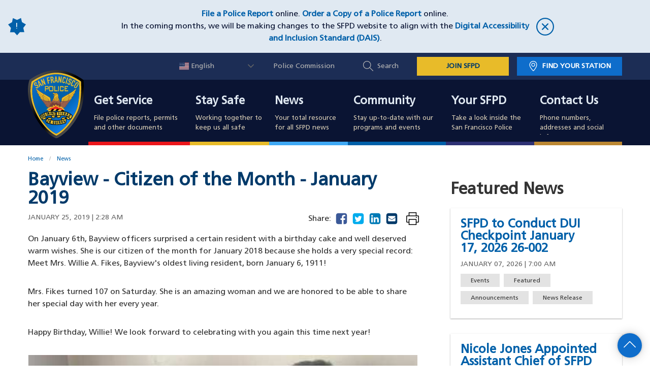

--- FILE ---
content_type: text/html; charset=UTF-8
request_url: https://www.sanfranciscopolice.org/news/bayview-citizen-month-january-2019
body_size: 16520
content:
<!DOCTYPE html><html lang="en" dir="ltr" prefix="og: https://ogp.me/ns#"><head><script async src="https://www.googletagmanager.com/gtag/js?id=UA-73920273-1"></script><script>window.dataLayer = window.dataLayer || [];function gtag(){dataLayer.push(arguments)};gtag("js", new Date());gtag("set", "developer_id.dMDhkMT", true);gtag("config", "UA-73920273-1", {"groups":"default","anonymize_ip":true,"page_placeholder":"PLACEHOLDER_page_path","allow_ad_personalization_signals":false});</script><link rel="shortlink" href="https://www.sanfranciscopolice.org/node/30606" /><link rel="canonical" href="https://www.sanfranciscopolice.org/news/bayview-citizen-month-january-2019" /><meta name="referrer" content="unsafe-url" /><meta name="rights" content="Copyright ©2026 All rights reserved." /><meta property="og:site_name" content="San Francisco Police Department" /><meta property="og:type" content="article" /><meta property="og:url" content="https://www.sanfranciscopolice.org/news/bayview-citizen-month-january-2019" /><meta property="og:title" content="Bayview - Citizen of the Month - January 2019 | San Francisco Police Department" /><meta property="og:updated_time" content="2023-09-06T17:15:29+00:00" /><meta property="og:locale" content="en_US" /><meta property="article:published_time" content="2023-09-06T17:15:29+00:00" /><meta property="article:modified_time" content="2023-09-06T17:15:29+00:00" /><meta name="twitter:card" content="summary_large_image" /><meta name="twitter:title" content="Bayview - Citizen of the Month - January 2019 | San Francisco Police Department" /><script type="application/ld+json">{"@context": "https://schema.org","@graph": [{"@type": "NewsArticle","headline": "Bayview - Citizen of the Month - January 2019","name": "Bayview - Citizen of the Month - January 2019","about": ["Citizen of the Month"],"datePublished": "2019-01-25T02:28:29+0000","isAccessibleForFree": "True","dateModified": "2019-01-25T02:28:29+0000","author": {"@type": "Person","@id": "https://www.sanfranciscopolice.org/news/bayview-citizen-month-january-2019?author=","url": "https://www.sanfranciscopolice.org/news/bayview-citizen-month-january-2019?author="},"publisher": {"@type": "Organization","@id": "https://www.sanfranciscopolice.org/","name": "San Francisco Police Department","url": "https://www.sanfranciscopolice.org/","logo": {"@type": "ImageObject","url": "https://www.sanfranciscopolice.org/themes/sfpd/logo.svg"}},"mainEntityOfPage": "https://www.sanfranciscopolice.org/news/bayview-citizen-month-january-2019"},{"@type": "WebPage","@id": "https://www.sanfranciscopolice.org/news/bayview-citizen-month-january-2019","breadcrumb": {"@type": "BreadcrumbList","itemListElement": [{"@type": "ListItem","position": 1,"name": "Home","item": "https://www.sanfranciscopolice.org/"},{"@type": "ListItem","position": 2,"name": "News","item": "https://www.sanfranciscopolice.org/news"}]},"publisher": {"@type": "Organization","@id": "https://www.sanfranciscopolice.org/","name": "San Francisco Police Department","url": "https://www.sanfranciscopolice.org/","logo": {"@type": "ImageObject","url": "https://www.sanfranciscopolice.org/themes/sfpd/logo.svg"}},"isAccessibleForFree": "True"}]
}</script><link rel="alternate" hreflang="en" href="https://www.sanfranciscopolice.org/news/bayview-citizen-month-january-2019" /><link rel="alternate" hreflang="zh-hant" href="https://www.sanfranciscopolice.org/zh-hant/node/30606" /><link rel="alternate" hreflang="fil" href="https://www.sanfranciscopolice.org/fil/node/30606" /><link rel="alternate" hreflang="es" href="https://www.sanfranciscopolice.org/es/node/30606" /><link rel="alternate" hreflang="vi" href="https://www.sanfranciscopolice.org/vi/node/30606" /><link rel="icon" href="/themes/custom/sfpd/favicon.ico" type="image/vnd.microsoft.icon" /><link rel="preconnect" href="https://translate.googleapis.com" /><title>Bayview - Citizen of the Month - January 2019 | San Francisco Police Department</title><link rel="stylesheet" media="all" href="/themes/contrib/stable/css/system/components/progress.module.css?t8sqel" /><link rel="stylesheet" media="all" href="/themes/contrib/stable/css/system/components/ajax-progress.module.css?t8sqel" /><link rel="stylesheet" media="all" href="/themes/contrib/stable/css/system/components/align.module.css?t8sqel" /><link rel="stylesheet" media="all" href="/themes/contrib/stable/css/system/components/fieldgroup.module.css?t8sqel" /><link rel="stylesheet" media="all" href="/themes/contrib/stable/css/system/components/container-inline.module.css?t8sqel" /><link rel="stylesheet" media="all" href="/themes/contrib/stable/css/system/components/clearfix.module.css?t8sqel" /><link rel="stylesheet" media="all" href="/themes/contrib/stable/css/system/components/details.module.css?t8sqel" /><link rel="stylesheet" media="all" href="/themes/contrib/stable/css/system/components/hidden.module.css?t8sqel" /><link rel="stylesheet" media="all" href="/themes/contrib/stable/css/system/components/item-list.module.css?t8sqel" /><link rel="stylesheet" media="all" href="/themes/contrib/stable/css/system/components/js.module.css?t8sqel" /><link rel="stylesheet" media="all" href="/themes/contrib/stable/css/system/components/nowrap.module.css?t8sqel" /><link rel="stylesheet" media="all" href="/themes/contrib/stable/css/system/components/position-container.module.css?t8sqel" /><link rel="stylesheet" media="all" href="/themes/contrib/stable/css/system/components/reset-appearance.module.css?t8sqel" /><link rel="stylesheet" media="all" href="/themes/contrib/stable/css/system/components/resize.module.css?t8sqel" /><link rel="stylesheet" media="all" href="/themes/contrib/stable/css/system/components/system-status-counter.css?t8sqel" /><link rel="stylesheet" media="all" href="/themes/contrib/stable/css/system/components/system-status-report-counters.css?t8sqel" /><link rel="stylesheet" media="all" href="/themes/contrib/stable/css/system/components/system-status-report-general-info.css?t8sqel" /><link rel="stylesheet" media="all" href="/themes/contrib/stable/css/system/components/tablesort.module.css?t8sqel" /><link rel="stylesheet" media="all" href="/themes/contrib/stable/css/filter/filter.caption.css?t8sqel" /><link rel="stylesheet" media="all" href="/themes/contrib/stable/css/media/filter.caption.css?t8sqel" /><link rel="stylesheet" media="all" href="/libraries/rrssb-plus/css/rrssb.css?t8sqel" /><link rel="stylesheet" media="all" href="/sites/default/files/rrssb/rrssb.4b86f199.css?t8sqel" /><link rel="stylesheet" media="all" href="/libraries/select2/dist/css/select2.min.css?t8sqel" /><link rel="stylesheet" media="all" href="//cdnjs.cloudflare.com/ajax/libs/font-awesome/5.15.3/css/all.min.css" /><link rel="stylesheet" media="all" href="/themes/contrib/stable/css/views/views.module.css?t8sqel" /><link rel="stylesheet" media="all" href="/modules/contrib/better_exposed_filters/css/better_exposed_filters.css?t8sqel" /><link rel="stylesheet" media="all" href="https://cdn.jsdelivr.net/npm/file-icon-vectors@1.0.0/dist/file-icon-classic.min.css" /><link rel="stylesheet" media="all" href="/modules/contrib/file_type_indicator/css/style.css?t8sqel" /><link rel="stylesheet" media="all" href="/libraries/datatables/datatables.min.css?t8sqel" /><link rel="stylesheet" media="all" href="/modules/contrib/sitewide_alert/css/sitewide_alert.css?t8sqel" /><link rel="stylesheet" media="all" href="/modules/contrib/social_media_links/css/social_media_links.theme.css?t8sqel" /><link rel="stylesheet" media="all" href="/themes/contrib/classy/css/components/messages.css?t8sqel" /><link rel="stylesheet" media="all" href="/themes/custom/sfpd/css/styles.min.css?t8sqel" /><meta name="viewport" content="width=device-width, initial-scale=1"></head><body class="news-bayview-citizen-month-january-2019 page-30606 path-node page-node-type-news"> <a href="#main-content" class="visually-hidden focusable skip-link"> Skip to main content </a><div class="dialog-off-canvas-main-canvas" data-off-canvas-main-canvas><div class="region region-alert"><div id="block-sitewidealert" class="block block-sitewide-alert-block"><div data-sitewide-alert></div></div></div><div class="layout-container"> <header role="banner" class="site-header"><div class="region region-header-upper"><div class="header-upper-interior grid-container"><div id="block-sfpd-branding" class="block block-system block-system-branding-block"> <a href="/" title="Home" rel="home" class="site-logo"> <img src="/themes/custom/sfpd/logo.svg" alt="San Francisco Police Department" /> </a> <a href="/" title="Home" rel="home" class="site-name"> San Francisco<br />Police Department </a><div class="menu-btn"> <span class="visually-hidden">Toggle Menu</span><div class="menu-btn-interior"><div class="menu-open-icon"> <svg xmlns="http://www.w3.org/2000/svg" viewBox="0 0 1024 1024"><path d="M27 193.6c-8.2-8.2-12.2-18.6-12.2-31.2s4-23 12.2-31.2S45.6 119 58.2 119h912.4c12.6 0 23 4 31.2 12.2s12.2 18.6 12.2 31.2-4 23-12.2 31.2-18.6 12.2-31.2 12.2H58.2c-12.6 0-23-4-31.2-12.2zm974.8 285.2c8.2 8.2 12.2 18.6 12.2 31.2s-4 23-12.2 31.2-18.6 12.2-31.2 12.2H58.2c-12.6 0-23-4-31.2-12.2S14.8 522.6 14.8 510s4-23 12.2-31.2 18.6-12.2 31.2-12.2h912.4c12.6 0 23 4 31.2 12.2zm0 347.4c8.2 8.2 12.2 18.6 12.2 31.2s-4 23-12.2 31.2-18.6 12.2-31.2 12.2H58.2c-12.6 0-23-4-31.2-12.2S14.8 870 14.8 857.4s4-23 12.2-31.2S45.6 814 58.2 814h912.4c12.6 0 23 4.2 31.2 12.2z"/></svg></div><div class="close-icon"> <svg xmlns="http://www.w3.org/2000/svg" viewBox="0 0 1024 1024"><path d="M512 0C229.232 0 0 229.232 0 512c0 282.784 229.232 512 512 512 282.784 0 512-229.216 512-512C1024 229.232 794.784 0 512 0zm0 961.008c-247.024 0-448-201.984-448-449.01 0-247.024 200.976-448 448-448s448 200.977 448 448-200.976 449.01-448 449.01zm181.008-630.016c-12.496-12.496-32.752-12.496-45.248 0L512 466.752l-135.76-135.76c-12.496-12.496-32.752-12.496-45.264 0-12.496 12.496-12.496 32.752 0 45.248L466.736 512l-135.76 135.76c-12.496 12.48-12.496 32.769 0 45.249 12.496 12.496 32.752 12.496 45.264 0L512 557.249l135.76 135.76c12.496 12.496 32.752 12.496 45.248 0 12.496-12.48 12.496-32.769 0-45.249L557.248 512l135.76-135.76c12.512-12.512 12.512-32.768 0-45.248z"/></svg></div></div><div class="menu-helper-text visually-hidden">Menu</div><div class="menu-helper-text-open visually-hidden">Close</div></div></div><div id="block-gtranslate" class="block block-gtranslate block-gtranslate-block"><div class="gtranslate_wrapper"></div><script>window.gtranslateSettings = {"switcher_horizontal_position":"inline","switcher_vertical_position":"inline","horizontal_position":"inline","vertical_position":"inline","float_switcher_open_direction":"top","switcher_open_direction":"bottom","default_language":"en","native_language_names":1,"detect_browser_language":1,"add_new_line":1,"select_language_label":"Select Language","flag_size":16,"flag_style":"2d","globe_size":60,"alt_flags":{"en":"usa"},"wrapper_selector":".gtranslate_wrapper","url_structure":"none","custom_domains":null,"languages":["en","ar","bg","zh-CN","zh-TW","hr","cs","da","nl","fi","fr","de","el","hi","it","ja","ko","no","pl","pt","ro","ru","es","sv","ca","tl","iw","id","lv","lt","sr","sk","sl","uk","vi","sq","et","gl","hu","mt","th","tr","fa","af","ms","sw","ga","cy","be","is","mk","yi","hy","az","eu","ka","ht","ur","bn","bs","ceb","eo","gu","ha","hmn","ig","jw","kn","km","lo","la","mi","mr","mn","ne","pa","so","ta","te","yo","zu","my","ny","kk","mg","ml","si","st","su","tg","uz","am","co","haw","ku","ky","lb","ps","sm","gd","sn","sd","fy","xh"],"custom_css":""};</script><script>(function(){var js = document.createElement('script');js.setAttribute('src', 'https://cdn.gtranslate.net/widgets/latest/dwf.js');js.setAttribute('data-gt-orig-url', '/news/bayview-citizen-month-january-2019');js.setAttribute('data-gt-orig-domain', 'www.sanfranciscopolice.org');document.body.appendChild(js);})();</script></div><nav role="navigation" aria-labelledby="block-utilitynav-menu" id="block-utilitynav"> <span class="visually-hidden" id="block-utilitynav-menu">Utility Nav</span><ul><li> <a href="http://sfgov.org/policecommission/police-commission">Police Commission</a></li><li> <a href="" class="global-search-button">Search</a></li><li> <a href="https://www.joinsfpd.com" target="_blank" class="join-sfpd-link">JOIN SFPD</a></li><li> <a href="/your-sfpd/sfpd-stations/station-finder" class="find-station-button" data-drupal-link-system-path="node/321">Find Your Station</a></li></ul> </nav></div></div><div class="region region-header-search"><div class="grid-container header-search-grid-container"> <span class="search-title">How Can We Help You?</span><div class="views-exposed-form bef-exposed-form block block-views block-views-exposed-filter-blockacquia-search-page-2" data-drupal-selector="views-exposed-form-acquia-search-page-2" id="block-exposedformacquia-searchpage-2"><form action="/search" method="get" id="views-exposed-form-acquia-search-page-2" accept-charset="UTF-8"><div class="js-form-item form-item js-form-type-textfield form-item-search js-form-item-search"> <input placeholder="Example: I need to file a report" data-drupal-selector="edit-search" data-msg-maxlength="This field has a maximum length of 128." type="text" id="edit-search" name="search" value="" size="30" maxlength="128" class="form-text" /></div><div data-drupal-selector="edit-actions-acquia-search" class="form-actions js-form-wrapper form-wrapper" id="edit-actions-acquia-search"><input aria-label="Search" data-drupal-selector="edit-submit-acquia-search" type="submit" id="edit-submit-acquia-search" value="Search" class="button js-form-submit form-submit" /></div></form></div><div class="views-element-container block block-views block-views-blockpopular-search-terms-popular-search-terms-block" id="block-views-block-popular-search-terms-popular-search-terms-block"><h2 class="block-title">Popular Search Terms:</h2><div><div class="view view-popular-search-terms view-id-popular_search_terms view-display-id-popular_search_terms_block js-view-dom-id-fad15ee656ab9e4ec84cdff01d48b82d6d37434e1f1e50d0b34bead788ac36c3" id="popular_search_terms"><div class="view-content" id="popular_search_terms-view-content"><div><ul class="popular-search-terms"><li><a href="en/search?search=Ride Along">Ride Along</a></li><li><a href="en/search?search=Police or Supplemental Report">Police or Supplemental Report</a></li><li><a href="en/search?search=Jobs">Jobs</a></li><li><a href="en/search?search=Policy">Policy</a></li><li><a href="en/search?search=Crime Stats">Crime Stats</a></li><li><a href="en/search?search=Homeless">Homeless</a></li><li><a href="en/search?search=Missing Persons">Missing Persons</a></li><li><a href="en/search?search=Use of Force">Use of Force</a></li></ul></div></div></div></div></div> <button id="search-close" type="button"> <svg xmlns="http://www.w3.org/2000/svg" viewBox="0 0 1024 1024"><path d="M512 0C229.232 0 0 229.232 0 512c0 282.784 229.232 512 512 512 282.784 0 512-229.216 512-512C1024 229.232 794.784 0 512 0zm0 961.008c-247.024 0-448-201.984-448-449.01 0-247.024 200.976-448 448-448s448 200.977 448 448-200.976 449.01-448 449.01zm181.008-630.016c-12.496-12.496-32.752-12.496-45.248 0L512 466.752l-135.76-135.76c-12.496-12.496-32.752-12.496-45.264 0-12.496 12.496-12.496 32.752 0 45.248L466.736 512l-135.76 135.76c-12.496 12.48-12.496 32.769 0 45.249 12.496 12.496 32.752 12.496 45.264 0L512 557.249l135.76 135.76c12.496 12.496 32.752 12.496 45.248 0 12.496-12.48 12.496-32.769 0-45.249L557.248 512l135.76-135.76c12.512-12.512 12.512-32.768 0-45.248z"/></svg> <span class="show-for-sr">Close Search Box</span> </button></div></div><div class="region region-mobile-utility"> <nav role="navigation" aria-labelledby="block-mobileutilitynav-menu" id="block-mobileutilitynav"> <span class="visually-hidden" id="block-mobileutilitynav-menu">Mobile Utility Nav</span><ul><li> <a href="/your-sfpd/sfpd-stations/station-finder" data-drupal-link-system-path="node/321">Find Your Station</a></li><li> <a href="">Search</a></li><li> <a href="/contact-and-directory" data-drupal-link-system-path="node/1561">Contact Us</a></li></ul> </nav></div> </header><div class="region region-header"><div class="region-header-interior"> <nav role="navigation" aria-labelledby="block-sfpd-main-menu-menu" id="block-sfpd-main-menu"> <span class="visually-hidden" id="block-sfpd-main-menu-menu">Main navigation</span><ul class="menu main-menu menu-level-0"><li class="menu-item menu-item--expanded" tabindex="0"><div class="cover-link-wrapper"> <a href="/get-service" class="cover-link"><span class="show-for-sr">Get Service</span></a><div class="l1-link-wrapper"> <a href="/get-service" data-drupal-link-system-path="node/506">Get Service</a> <span class="l1-menu-toggle"> <svg xmlns="http://www.w3.org/2000/svg" viewBox="0 0 1024 1024"><path d="M271.653 1023.192c-8.685 0-17.573-3.432-24.238-10.097-13.33-13.33-13.33-35.144 0-48.474L703.67 508.163 254.08 58.573c-13.33-13.331-13.33-35.145 0-48.475 13.33-13.33 35.143-13.33 48.473 0L776.38 483.925c13.33 13.33 13.33 35.143 0 48.473l-480.492 480.694c-6.665 6.665-15.551 10.099-24.236 10.099z"/></svg> </span></div><div class="menu-l1-desc"><div class="field field--name-field-menu-l1-desc field--type-string field--label-hidden field__item">File police reports, permits and other documents</div></div></div><div class="menu_link_content menu-link-contentmain view-mode-default menu-dropdown menu-dropdown-0 menu-l2-wrapper menu-type-default"><div class="l2-dropdown-interior"><div class="grid-container"><ul class="menu menu-level-1"><li class="open-column menu-item"><div class="menu_link_content menu-link-contentmain view-mode-default menu-dropdown menu-dropdown-1 menu-type-default"> <a href="/get-service/police-reports"> Police Reports </a><div class="grid-container"></div></div><div class="menu_link_content menu-link-contentmain view-mode-default menu-dropdown menu-dropdown-1 menu-type-default"> <a href="/get-service/public-records-request"> Public Records Request </a></div><div class="menu_link_content menu-link-contentmain view-mode-default menu-dropdown menu-dropdown-1 menu-type-default"> <a href="/get-service/request-police-incident-report-copy"> Request Incident Report Copies </a></div><div class="menu_link_content menu-link-contentmain view-mode-default menu-dropdown menu-dropdown-1 menu-type-default"> <a href="/get-service/obtain-clearance-letter"> Obtain a Letter of Clearance </a></div></li><li class="open-column menu-item"><div class="menu_link_content menu-link-contentmain view-mode-default menu-dropdown menu-dropdown-1 menu-type-default"> <a href="/get-service/auto-burglary"> Auto Burglary </a></div><div class="menu_link_content menu-link-contentmain view-mode-default menu-dropdown menu-dropdown-1 menu-type-default"> <a href="/get-service/guide-language-assistance-services"> Guide to Language Assistance Services </a></div><div class="menu_link_content menu-link-contentmain view-mode-default menu-dropdown menu-dropdown-1 menu-type-default"> <a href="/get-service/police-law-enforcement-services-ples"> Police Law Enforcement Services (PLES) </a></div><div class="menu_link_content menu-link-contentmain view-mode-default menu-dropdown menu-dropdown-1 menu-type-default"> <a href="/get-service/homelessness"> Homelessness </a></div><div class="menu_link_content menu-link-contentmain view-mode-default menu-dropdown menu-dropdown-1 menu-type-default"> <a href="/get-service/lost-and-found"> Lost and Found </a></div><li class="open-column menu-item menu-item--collapsed"><div class="menu_link_content menu-link-contentmain view-mode-default menu-dropdown menu-dropdown-1 menu-type-default"> <a href="/get-service/permits"> Permits </a></div><div class="menu_link_content menu-link-contentmain view-mode-default menu-dropdown menu-dropdown-1 menu-type-default"> <a href="/get-service/police-commendation"> Police Commendation </a></div><div class="menu_link_content menu-link-contentmain view-mode-default menu-dropdown menu-dropdown-1 menu-type-default"> <a href="/get-service/police-complaint"> Police Complaint </a></div><div class="menu_link_content menu-link-contentmain view-mode-default menu-dropdown menu-dropdown-1 menu-type-default"> <a href="/get-service/restraining-order-information"> Restraining Orders </a></div><div class="menu_link_content menu-link-contentmain view-mode-default menu-dropdown menu-dropdown-1 menu-type-default"> <a href="/get-service/sexual-assault"> Sexual Assault </a></div><li class="open-column menu-item menu-item--collapsed"><div class="menu_link_content menu-link-contentmain view-mode-default menu-dropdown menu-dropdown-1 menu-type-default"> <a href="/get-service/towed-vehicle-information"> Towed Vehicle Information </a></div><div class="menu_link_content menu-link-contentmain view-mode-default menu-dropdown menu-dropdown-1 menu-type-default"> <a href="/get-service/vehicle-citation-and-moving-violation-information"> Vehicle Citation and Moving Violation Information </a></div><div class="menu_link_content menu-link-contentmain view-mode-default menu-dropdown menu-dropdown-1 menu-type-default"> <a href="/get-service/victim-services"> Victim Services </a></div><div class="menu_link_content menu-link-contentmain view-mode-default menu-dropdown menu-dropdown-1 menu-type-default"> <a href="/get-service/when-call-9-1-1"> When to Call 9-1-1 </a><div class="grid-container"><div class="field field--name-field-menu-l2-link field--type-link field--label-hidden field__item"><a href="/get-service">Find More Services</a></div></div></div></li></ul><div class="grid-container"></div></div></div></div></li><li class="menu-item menu-item--expanded" tabindex="0"><div class="cover-link-wrapper"> <a href="/stay-safe" class="cover-link"><span class="show-for-sr">Stay Safe</span></a><div class="l1-link-wrapper"> <a href="/stay-safe" data-drupal-link-system-path="node/106">Stay Safe</a> <span class="l1-menu-toggle"> <svg xmlns="http://www.w3.org/2000/svg" viewBox="0 0 1024 1024"><path d="M271.653 1023.192c-8.685 0-17.573-3.432-24.238-10.097-13.33-13.33-13.33-35.144 0-48.474L703.67 508.163 254.08 58.573c-13.33-13.331-13.33-35.145 0-48.475 13.33-13.33 35.143-13.33 48.473 0L776.38 483.925c13.33 13.33 13.33 35.143 0 48.473l-480.492 480.694c-6.665 6.665-15.551 10.099-24.236 10.099z"/></svg> </span></div><div class="menu-l1-desc"><div class="field field--name-field-menu-l1-desc field--type-string field--label-hidden field__item">Working together to keep us all safe</div></div></div><div class="menu_link_content menu-link-contentmain view-mode-default menu-dropdown menu-dropdown-0 menu-l2-wrapper menu-type-default"><div class="l2-dropdown-interior"><div class="grid-container"><ul class="menu menu-level-1"><li class="open-column menu-item menu-item--expanded"><div class="menu_link_content menu-link-contentmain view-mode-default menu-dropdown menu-dropdown-1 menu-type-default"> <a href="/stay-safe"> Crime Prevention </a><div class="grid-container"><ul class="menu menu-level-2"><div class="menu_link_content menu-link-contentmain view-mode-default menu-dropdown menu-dropdown-2 menu-type-default"> <a href="/stay-safe/crime-prevention/domestic-violence-elder-abuse"> Domestic Violence or Elder Abuse </a></div><div class="menu_link_content menu-link-contentmain view-mode-default menu-dropdown menu-dropdown-2 menu-type-default"> <a href="/stay-safe/crime-prevention/financial-crimes"> Financial Crimes </a></div><div class="menu_link_content menu-link-contentmain view-mode-default menu-dropdown menu-dropdown-2 menu-type-default"> <a href="/stay-safe/crime-prevention/park-smart"> Park Smart </a></div><div class="menu_link_content menu-link-contentmain view-mode-default menu-dropdown menu-dropdown-2 menu-type-default"> <a href="/stay-safe/crime-prevention/prevent-bike-theft"> Prevent Bike Theft </a></div><div class="menu_link_content menu-link-contentmain view-mode-default menu-dropdown menu-dropdown-2 menu-type-default"> <a href="/prostitution"> Prostitution and Human Trafficking </a></div><div class="menu_link_content menu-link-contentmain view-mode-default menu-dropdown menu-dropdown-2 menu-type-default"> <a href="/stay-safe/crime-prevention/graffiti-abatement"> Graffiti Abatement </a></div></ul></div></div><li class="open-column menu-item menu-item--expanded"><div class="menu_link_content menu-link-contentmain view-mode-default menu-dropdown menu-dropdown-1 menu-type-default"> <a href="https://www.sanfranciscopolice.org/stay-safe#jump-menu-7011__item-2"> Safety Tips </a><div class="grid-container"><ul class="menu menu-level-2"><div class="menu_link_content menu-link-contentmain view-mode-default menu-dropdown menu-dropdown-2 menu-type-default"> <a href="/stay-safe/safety-tips/child-seat-safety"> Child Seat Safety </a></div><div class="menu_link_content menu-link-contentmain view-mode-default menu-dropdown menu-dropdown-2 menu-type-default"> <a href="/stay-safe/safety-tips/dangerous-dogs"> Dangerous Dogs </a></div><div class="menu_link_content menu-link-contentmain view-mode-default menu-dropdown menu-dropdown-2 menu-type-default"> <a href="/stay-safe/safety-tips/disaster-preparedness"> Disaster Preparedness </a></div><div class="menu_link_content menu-link-contentmain view-mode-default menu-dropdown menu-dropdown-2 menu-type-default"> <a href="/stay-safe/safety-tips/halloween-safety-tips"> Halloween Safety Tips </a></div><div class="menu_link_content menu-link-contentmain view-mode-default menu-dropdown menu-dropdown-2 menu-type-default"> <a href="/stay-safe/safety-tips/lunar-new-year-safety-tips"> Lunar New Year Safety Tips </a></div><div class="menu_link_content menu-link-contentmain view-mode-default menu-dropdown menu-dropdown-2 menu-type-default"> <a href="/pridesafety"> Pride Safety Tips </a></div><div class="menu_link_content menu-link-contentmain view-mode-default menu-dropdown menu-dropdown-2 menu-type-default"> <a href="/stay-safe/safety-tips/safe-shopper-tips"> Safe Shopper Tips </a></div></li><div class="menu_link_content menu-link-contentmain view-mode-default menu-dropdown menu-dropdown-2 menu-type-default"> <a href="/cyber-safety-tips"> Online Safety Tips </a></div></ul></div></div><li class="open-column menu-item menu-item--expanded"><div class="menu_link_content menu-link-contentmain view-mode-default menu-dropdown menu-dropdown-1 menu-type-default"> <a href="https://www.sanfranciscopolice.org/stay-safe#jump-menu-7011__item-3"> Crime Data </a><div class="grid-container"><ul class="menu menu-level-2"><div class="menu_link_content menu-link-contentmain view-mode-default menu-dropdown menu-dropdown-2 menu-type-default"> <a href="/stay-safe/crime-data/crime-dashboard"> Crime Dashboard </a></div><div class="menu_link_content menu-link-contentmain view-mode-default menu-dropdown menu-dropdown-2 menu-type-default"> <a href="/stay-safe/crime-data/crime-reports"> Crime Reports </a></div><div class="menu_link_content menu-link-contentmain view-mode-default menu-dropdown menu-dropdown-2 menu-type-default"> <a href="/stay-safe/crime-data/clearance-rates-dashboard"> Clearance Rates Dashboard </a></div><div class="menu_link_content menu-link-contentmain view-mode-default menu-dropdown menu-dropdown-2 menu-type-default"> <a href="/stay-safe/crime-data/traffic-violation-reports"> Traffic Violation Reports </a></div><div class="menu_link_content menu-link-contentmain view-mode-default menu-dropdown menu-dropdown-2 menu-type-default"> <a href="/stay-safe/crime-data/drug-market-agency-coordination-center"> Drug Market Agency Coordination Center </a></div></ul></div></div><li class="open-column menu-item menu-item--expanded"><div class="menu_link_content menu-link-contentmain view-mode-default menu-dropdown menu-dropdown-1 menu-type-default"> <a href="https://www.sanfranciscopolice.org/stay-safe#jump-menu-7011__item-4"> Ongoing Investigations </a><div class="grid-container"><ul class="menu menu-level-2"><div class="menu_link_content menu-link-contentmain view-mode-default menu-dropdown menu-dropdown-2 menu-type-default"> <a href="/stay-safe/ongoing-investigations/homicides-and-cold-cases"> Homicides and Cold Cases </a></div><div class="menu_link_content menu-link-contentmain view-mode-default menu-dropdown menu-dropdown-2 menu-type-default"> <a href="/stay-safe/ongoing-investigations/missing-persons"> Missing Persons </a></div><div class="menu_link_content menu-link-contentmain view-mode-default menu-dropdown menu-dropdown-2 menu-type-default"> <a href="/stay-safe/ongoing-investigations/most-wanted"> Most Wanted </a><div class="grid-container"><div class="field field--name-field-menu-l2-link field--type-link field--label-hidden field__item"><a href="/stay-safe">See More Safety Information</a></div></div></div></li></ul></div></div></ul><div class="grid-container"></div></div></div></div></li><li class="menu-item" tabindex="0"><div class="cover-link-wrapper"> <a href="/news" class="cover-link"><span class="show-for-sr">News</span></a><div class="l1-link-wrapper"> <a href="/news" data-drupal-link-system-path="node/111">News</a></div><div class="menu-l1-desc"><div class="field field--name-field-menu-l1-desc field--type-string field--label-hidden field__item">Your total resource for all SFPD news</div></div></div><div class="menu_link_content menu-link-contentmain view-mode-default menu-dropdown menu-dropdown-0 menu-l2-wrapper menu-type-default"></div></li><li class="menu-item menu-item--expanded" tabindex="0"><div class="cover-link-wrapper"> <a href="/community" class="cover-link"><span class="show-for-sr">Community</span></a><div class="l1-link-wrapper"> <a href="/community" data-drupal-link-system-path="node/116">Community</a> <span class="l1-menu-toggle"> <svg xmlns="http://www.w3.org/2000/svg" viewBox="0 0 1024 1024"><path d="M271.653 1023.192c-8.685 0-17.573-3.432-24.238-10.097-13.33-13.33-13.33-35.144 0-48.474L703.67 508.163 254.08 58.573c-13.33-13.331-13.33-35.145 0-48.475 13.33-13.33 35.143-13.33 48.473 0L776.38 483.925c13.33 13.33 13.33 35.143 0 48.473l-480.492 480.694c-6.665 6.665-15.551 10.099-24.236 10.099z"/></svg> </span></div><div class="menu-l1-desc"><div class="field field--name-field-menu-l1-desc field--type-string field--label-hidden field__item">Stay up-to-date with our programs and events</div></div></div><div class="menu_link_content menu-link-contentmain view-mode-default menu-dropdown menu-dropdown-0 menu-l2-wrapper menu-type-default"><div class="l2-dropdown-interior"><div class="grid-container"><ul class="menu menu-level-1"><li class="open-column menu-item menu-item--expanded"><div class="menu_link_content menu-link-contentmain view-mode-default menu-dropdown menu-dropdown-1 menu-type-default"> <a href="https://www.sanfranciscopolice.org/community#jump-menu-8156__item-3"> Events </a><div class="grid-container"><ul class="menu menu-level-2"><div class="menu_link_content menu-link-contentmain view-mode-default menu-dropdown menu-dropdown-2 menu-type-default"> <a href="/community/events/coffee-cop"> Coffee with a Cop </a></div><div class="menu_link_content menu-link-contentmain view-mode-default menu-dropdown menu-dropdown-2 menu-type-default"> <a href="/community/community-surveys"> Community Surveys </a></div><div class="menu_link_content menu-link-contentmain view-mode-default menu-dropdown menu-dropdown-2 menu-type-default"> <a href="/community/events/cover-your-k-9-fundraiser"> Cover Your K-9 </a></div><div class="menu_link_content menu-link-contentmain view-mode-default menu-dropdown menu-dropdown-2 menu-type-default"> <a href="/community/events/holiday-outreach"> Holiday Outreach </a></div></li><div class="menu_link_content menu-link-contentmain view-mode-default menu-dropdown menu-dropdown-2 menu-type-default"> <a href="/nno"> National Night Out </a></div></ul></div></div><div class="menu_link_content menu-link-contentmain view-mode-default menu-dropdown menu-dropdown-1 menu-type-default"> <a href="/community#jump-menu-8156__item-5"> Station&#039;s Meetings </a><div class="grid-container"><ul class="menu menu-level-2"><div class="menu_link_content menu-link-contentmain view-mode-default menu-dropdown menu-dropdown-2 menu-type-default"> <a href="/community/stations-meetings/station-captains-community-meetings"> Station&#039;s Captain Community Meetings </a></div><div class="menu_link_content menu-link-contentmain view-mode-default menu-dropdown menu-dropdown-2 menu-type-default"> <a href="/community/stations-meetings/community-police-advisory-boards-cpabs"> Community Police Advisory Boards (CPABs) </a></div></ul></div></div><li class="open-column menu-item menu-item--expanded"><div class="menu_link_content menu-link-contentmain view-mode-default menu-dropdown menu-dropdown-1 menu-type-default"> <a href="/community"> Programs </a><div class="grid-container"><ul class="menu menu-level-2"><div class="menu_link_content menu-link-contentmain view-mode-default menu-dropdown menu-dropdown-2 menu-type-default"> <a href="/community/programs/auxilary-law-enforcement-response-team-alert-program"> Auxiliary Law Enforcement Response Team (ALERT) </a></div><div class="menu_link_content menu-link-contentmain view-mode-default menu-dropdown menu-dropdown-2 menu-type-default"> <a href="/community/programs/chiefs-community-police-advisory-forum"> Chief’s Community Police Advisory Forum </a></div><div class="menu_link_content menu-link-contentmain view-mode-default menu-dropdown menu-dropdown-2 menu-type-default"> <a href="/your-sfpd/explore-department/community-engagement"> Community Engagement </a></div><div class="menu_link_content menu-link-contentmain view-mode-default menu-dropdown menu-dropdown-2 menu-type-default"> <a href="/community/programs/community-liaison-unit"> Community Liaison Unit </a></div><div class="menu_link_content menu-link-contentmain view-mode-default menu-dropdown menu-dropdown-2 menu-type-default"> <a href="/CPA"> Community Police Academy </a></div><div class="menu_link_content menu-link-contentmain view-mode-default menu-dropdown menu-dropdown-2 menu-type-default"> <a href="/community-policy-working-groups"> Community Policy Working Groups </a></div><div class="menu_link_content menu-link-contentmain view-mode-default menu-dropdown menu-dropdown-2 menu-type-default"> <a href="/stay-safe/neighborhood-safety-team"> Neighborhood Safety Team </a></div><div class="menu_link_content menu-link-contentmain view-mode-default menu-dropdown menu-dropdown-2 menu-type-default"> <a href="/publicsafetycameras"> Public Safety Cameras </a></div><div class="menu_link_content menu-link-contentmain view-mode-default menu-dropdown menu-dropdown-2 menu-type-default"> <a href="/community/programs/reserve-police-officer-program"> Reserve Police Officer Program </a></div><div class="menu_link_content menu-link-contentmain view-mode-default menu-dropdown menu-dropdown-2 menu-type-default"> <a href="/community/programs/safe-place"> Safe Place </a></div><div class="menu_link_content menu-link-contentmain view-mode-default menu-dropdown menu-dropdown-2 menu-type-default"> <a href="/community/programs/sfpd-pink-patch-project"> SFPD Pink Patch Project </a></div></ul></div></div><li class="open-column menu-item menu-item--expanded"><div class="menu_link_content menu-link-contentmain view-mode-default menu-dropdown menu-dropdown-1 menu-type-default"> <a href="https://www.sanfranciscopolice.org/community#jump-menu-8156__item-2"> Youth </a><div class="grid-container"><ul class="menu menu-level-2"><div class="menu_link_content menu-link-contentmain view-mode-default menu-dropdown menu-dropdown-2 menu-type-default"> <a href="/community/youth/sf-police-activities-league-sfpal"> SF Police Activities League (SFPAL) </a></div><div class="menu_link_content menu-link-contentmain view-mode-default menu-dropdown menu-dropdown-2 menu-type-default"> <a href="/community/youth/summer-programs"> Summer Programs </a></div><div class="menu_link_content menu-link-contentmain view-mode-default menu-dropdown menu-dropdown-2 menu-type-default"> <a href="/community/youth/wilderness-adventure"> Wilderness Adventure </a></div></ul></div></div><li class="open-column menu-item"><div class="menu_link_content menu-link-contentmain view-mode-default menu-dropdown menu-dropdown-1 menu-type-default"> <a href="/contact-and-directory/sfpd-community-feedback"> Submit SFPD Feedback </a><div class="grid-container"><div class="field field--name-field-menu-l2-link field--type-link field--label-hidden field__item"><a href="/community#jump-menu-8156__item-4">SFPD Calendar</a></div></div></div><div class="menu_link_content menu-link-contentmain view-mode-default menu-dropdown menu-dropdown-1 menu-type-default"><div class="grid-container"><div class="field field--name-field-menu-l2-link field--type-link field--label-hidden field__item"><a href="/community/community-surveys">Take Community Surveys</a></div></div></div></li></ul><div class="grid-container"></div></div></div></div></li><li class="menu-item menu-item--expanded" tabindex="0"><div class="cover-link-wrapper"> <a href="/your-sfpd" class="cover-link"><span class="show-for-sr">Your SFPD</span></a><div class="l1-link-wrapper"> <a href="/your-sfpd" data-drupal-link-system-path="node/121">Your SFPD</a> <span class="l1-menu-toggle"> <svg xmlns="http://www.w3.org/2000/svg" viewBox="0 0 1024 1024"><path d="M271.653 1023.192c-8.685 0-17.573-3.432-24.238-10.097-13.33-13.33-13.33-35.144 0-48.474L703.67 508.163 254.08 58.573c-13.33-13.331-13.33-35.145 0-48.475 13.33-13.33 35.143-13.33 48.473 0L776.38 483.925c13.33 13.33 13.33 35.143 0 48.473l-480.492 480.694c-6.665 6.665-15.551 10.099-24.236 10.099z"/></svg> </span></div><div class="menu-l1-desc"><div class="field field--name-field-menu-l1-desc field--type-string field--label-hidden field__item">Take a look inside the San Francisco Police</div></div></div><div class="menu_link_content menu-link-contentmain view-mode-default menu-dropdown menu-dropdown-0 menu-l2-wrapper menu-type-default"><div class="l2-dropdown-interior"><div class="grid-container"><ul class="menu menu-level-1"><li class="open-column menu-item menu-item--expanded"><div class="menu_link_content menu-link-contentmain view-mode-default menu-dropdown menu-dropdown-1 menu-type-default"> <a href="/your-sfpd/leadership"> Leadership </a><div class="grid-container"></div></div><div class="menu_link_content menu-link-contentmain view-mode-default menu-dropdown menu-dropdown-1 menu-type-default"> <a href="/your-sfpd/medal-valor"> Awards and Accolades </a></div><div class="menu_link_content menu-link-contentmain view-mode-default menu-dropdown menu-dropdown-1 menu-type-default"> <a href="/your-sfpd/policies"> Policies </a></div><div class="menu_link_content menu-link-contentmain view-mode-default menu-dropdown menu-dropdown-1 menu-type-default"> <a href="/your-sfpd/published-reports"> Published Reports </a></div><div class="menu_link_content menu-link-contentmain view-mode-default menu-dropdown menu-dropdown-1 menu-type-default"> <a href="/your-sfpd/police-reform"> Police Reform </a></div><div class="menu_link_content menu-link-contentmain view-mode-default menu-dropdown menu-dropdown-1 menu-type-default"> <a href="/your-sfpd/community-surveys/surveys"> Community Surveys </a></div></li><li class="open-column menu-item menu-item--expanded"><div class="menu_link_content menu-link-contentmain view-mode-default menu-dropdown menu-dropdown-1 menu-type-default"> <a href="/your-sfpd/explore-department"> Explore the Department </a><div class="grid-container"><ul class="menu menu-level-2"><div class="menu_link_content menu-link-contentmain view-mode-default menu-dropdown menu-dropdown-2 menu-type-default"> <a href="/your-sfpd/explore-department/drones"> Drones </a></div><div class="menu_link_content menu-link-contentmain view-mode-default menu-dropdown menu-dropdown-2 menu-type-default"> <a href="/your-sfpd/explore-department/community-policing-annual-plans"> Community Policing Annual Plans </a></div><div class="menu_link_content menu-link-contentmain view-mode-default menu-dropdown menu-dropdown-2 menu-type-default"> <a href="/your-sfpd/explore-department/airport"> Airport </a></div><div class="menu_link_content menu-link-contentmain view-mode-default menu-dropdown menu-dropdown-2 menu-type-default"> <a href="/your-sfpd/explore-department/community-engagement"> Community Engagement </a></div><div class="menu_link_content menu-link-contentmain view-mode-default menu-dropdown menu-dropdown-2 menu-type-default"> <a href="/your-sfpd/explore-department/crisis-intervention-team-cit-program"> Crisis Intervention Team (CIT) </a></div><div class="menu_link_content menu-link-contentmain view-mode-default menu-dropdown menu-dropdown-2 menu-type-default"> <a href="/your-sfpd/forensic-services-division"> Forensic Services Division </a></div><div class="menu_link_content menu-link-contentmain view-mode-default menu-dropdown menu-dropdown-2 menu-type-default"> <a href="/your-sfpd/explore-department/investigations"> Investigations </a></div><div class="menu_link_content menu-link-contentmain view-mode-default menu-dropdown menu-dropdown-2 menu-type-default"> <a href="/your-sfpd/explore-department/k-9-unit"> K-9 Unit </a></div><div class="menu_link_content menu-link-contentmain view-mode-default menu-dropdown menu-dropdown-2 menu-type-default"> <a href="/your-sfpd/explore-department/mounted-patrol"> Mounted Patrol </a></div></ul></div></div><li class="open-column menu-item menu-item--expanded"><div class="menu_link_content menu-link-contentmain view-mode-default menu-dropdown menu-dropdown-1 menu-type-default"> <a href="/your-sfpd#paragraph-511"> SFPD Stations </a><div class="grid-container"><ul class="menu menu-level-2"><div class="menu_link_content menu-link-contentmain view-mode-default menu-dropdown menu-dropdown-2 menu-type-default"> <a href="/stations/bayview-station"> SFPD Bayview Station </a></div><div class="menu_link_content menu-link-contentmain view-mode-default menu-dropdown menu-dropdown-2 menu-type-default"> <a href="/stations/central-station"> SFPD Central Station </a></div><div class="menu_link_content menu-link-contentmain view-mode-default menu-dropdown menu-dropdown-2 menu-type-default"> <a href="/stations/ingleside-station"> SFPD Ingleside Station </a></div><div class="menu_link_content menu-link-contentmain view-mode-default menu-dropdown menu-dropdown-2 menu-type-default"> <a href="/stations/mission-station"> SFPD Mission Station </a><div class="grid-container"></div></div><div class="menu_link_content menu-link-contentmain view-mode-default menu-dropdown menu-dropdown-2 menu-type-default"> <a href="/stations/northern-station"> SFPD Northern Station </a></div><div class="menu_link_content menu-link-contentmain view-mode-default menu-dropdown menu-dropdown-2 menu-type-default"> <a href="/stations/park-station"> SFPD Park Station </a></div><div class="menu_link_content menu-link-contentmain view-mode-default menu-dropdown menu-dropdown-2 menu-type-default"> <a href="/stations/richmond-station"> SFPD Richmond Station </a></div><div class="menu_link_content menu-link-contentmain view-mode-default menu-dropdown menu-dropdown-2 menu-type-default"> <a href="/stations/southern-station"> SFPD Southern Station </a></div><div class="menu_link_content menu-link-contentmain view-mode-default menu-dropdown menu-dropdown-2 menu-type-default"> <a href="/stations/taraval-station"> SFPD Taraval Station </a></div><div class="menu_link_content menu-link-contentmain view-mode-default menu-dropdown menu-dropdown-2 menu-type-default"> <a href="/stations/tenderloin-station"> SFPD Tenderloin Station </a></div><div class="menu_link_content menu-link-contentmain view-mode-default menu-dropdown menu-dropdown-2 menu-type-default"> <a href="/your-sfpd/sfpd-stations/station-finder"> Find Your Station </a></div></li></ul></div></div><li class="open-column menu-item menu-item--expanded"><div class="menu_link_content menu-link-contentmain view-mode-default menu-dropdown menu-dropdown-1 menu-type-default"> <span class="non-linked-menu-title">History</span><div class="grid-container"><ul class="menu menu-level-2"><div class="menu_link_content menu-link-contentmain view-mode-default menu-dropdown menu-dropdown-2 menu-type-default"> <a href="/your-sfpd/sfpd-headquarters"> SFPD Headquarters </a></div><div class="menu_link_content menu-link-contentmain view-mode-default menu-dropdown menu-dropdown-2 menu-type-default"> <a href="/your-sfpd/spiral-gratitude"> Spiral of Gratitude </a></div><div class="menu_link_content menu-link-contentmain view-mode-default menu-dropdown menu-dropdown-2 menu-type-default"> <a href="/your-sfpd/history/chiefs-sfpd"> Chiefs of the SFPD </a></div></ul><div class="field field--name-field-menu-l2-link field--type-link field--label-hidden field__item"><a href="/get-service/police-commendation">THANK A POLICE OFFICER</a></div></div></div></ul><div class="grid-container"></div></div></div></div></li><li class="menu-item menu-item--expanded" tabindex="0"><div class="cover-link-wrapper"> <a href="/contact-and-directory" class="cover-link"><span class="show-for-sr">Contact Us</span></a><div class="l1-link-wrapper"> <a href="/contact-and-directory" data-drupal-link-system-path="node/1561">Contact Us</a> <span class="l1-menu-toggle"> <svg xmlns="http://www.w3.org/2000/svg" viewBox="0 0 1024 1024"><path d="M271.653 1023.192c-8.685 0-17.573-3.432-24.238-10.097-13.33-13.33-13.33-35.144 0-48.474L703.67 508.163 254.08 58.573c-13.33-13.331-13.33-35.145 0-48.475 13.33-13.33 35.143-13.33 48.473 0L776.38 483.925c13.33 13.33 13.33 35.143 0 48.473l-480.492 480.694c-6.665 6.665-15.551 10.099-24.236 10.099z"/></svg> </span></div><div class="menu-l1-desc"><div class="field field--name-field-menu-l1-desc field--type-string field--label-hidden field__item">Phone numbers, addresses and social info</div></div></div><div class="menu_link_content menu-link-contentmain view-mode-default menu-dropdown menu-dropdown-0 menu-l2-wrapper menu-type-default"><div class="field field--name-field-menu-l2-alert field--type-text-long field--label-hidden field__item"><p>Call 9-1-1&nbsp;in case of life-threatening emergencies or crimes in progress&nbsp;<br>(Police, Fire or Medical Emergencies within San Francisco)</p></div><div class="l2-dropdown-interior"><div class="grid-container"><ul class="menu menu-level-1"><li class="open-column close-column menu-item"><div class="menu_link_content menu-link-contentmain view-mode-default menu-dropdown menu-dropdown-1 menu-type-default"><div class="grid-container"><div class="field field--name-field-menu-l3-text field--type-text-long field--label-hidden field__item"><h3>Non-Emergency</h3><p><a href="tel:+1-415-553-0123" aria-label="call non-Emergency phone line at 1-415-553-0123" class>1-415-553-0123</a></p><p>For situations that require the police, but do not require an immediate response (e.g., loud parties, a group of juveniles loitering in front of your home, noise complaints).</p><h3>City Services &amp; Questions</h3><p><a href="tel:3-1-1" aria-label="call 3-1-1 for City Services &amp; Questions" class>3-1-1</a></p></div></div></div></li><li class="open-column close-column menu-item"><div class="menu_link_content menu-link-contentmain view-mode-default menu-dropdown menu-dropdown-1 menu-type-default"><div class="grid-container"><div class="field field--name-field-menu-l3-text field--type-text-long field--label-hidden field__item"><h3>Anonymous Tip Line</h3><p><a href="tel:+1-415-575-4444" aria-label="Call Anonymous Tip Line 1-415-575-4444" class>1-415-575-4444</a></p><p>For information regarding on-going criminal behavior occurring in your community.&nbsp;<br><a href="/node/27046" aria-label="Learn more about on-going criminal behavior occurring in your community" class>Learn more</a></p><h3>Text a Tip</h3><p>Enter&nbsp;TIP411 (847411)&nbsp;in the “To” field and the keyword “SFPD” in the text field, followed by the message.&nbsp;<br><a href="/node/27046" aria-label="Learn more about Text a Tip" class>Learn more</a></p></div></div></div></li><li class="open-column close-column menu-item"><div class="menu_link_content menu-link-contentmain view-mode-default menu-dropdown menu-dropdown-1 menu-type-default"><div class="grid-container"><div class="field field--name-field-menu-l3-text field--type-text-long field--label-hidden field__item"><h3>Contact Your Police Station</h3><p><a href="/node/796" aria-label="Bayview station webpage" class>Bayview</a> <a href="tel:+1-415-671-2300" aria-label="Call Bayview station at 1-415-671-2300" class>1-415-671-2300</a></p><p><a href="/node/806" aria-label="Central station webpage" class>Central</a> <a href="tel:+1-415-315-2400" aria-label="Call Central station at 1-415-315-2400" class>1-415-315-2400</a></p><p><a href="/node/576" aria-label="Ingleside station webpage" class>Ingleside</a> <a href="tel:+1-415-404-4000" aria-label="Call Ingleside at 1-415-404-4000" class>1-415-404-4000</a></p><p><a href="/node/556" aria-label="Mission station webpage" class>Mission</a> <a href="tel:+1-415-558-5400" aria-label="Call Mission station at 1-415-558-5400" class>1-415-558-5400</a></p><p><a href="/node/561" aria-label="Northern station webpage" class>Northern</a> <a href="tel:+1-415-614-3400" aria-label="Call Northern station 1-415-614-3400" class>1-415-614-3400</a></p><p><a href="/node/811" aria-label="Park station webpage" class>Park</a> <a href="tel:+1-415-242-3000" aria-label="Call Park Station 1-415-242-3000" class>1-415-242-3000</a></p><p><a href="/node/571" aria-label="Richmond station webpage" class>Richmond</a> <a href="tel:+1-415-666-8000" aria-label="Call Richmond station at 1-415-666-8000" class>1-415-666-8000</a></p><p><a href="/node/801" aria-label="Southern station webpage" class>Southern</a> <a href="tel:+1-415-575-6000" aria-label="Call Southern station at 1-415-575-6000" class>1-415-575-6000</a></p><p><a href="/node/581" aria-label="Taraval station webpage" class>Taraval</a> <a href="tel:+1-415-759-3100" aria-label="Call Taraval station at 1-415-759-3100" class>1-415-759-3100</a></p><p><a href="/node/586" aria-label="Tenderloin station webpage" class>Tenderloin</a> <a href="tel:+1-415-345-7300" aria-label="Call Tenderloin station at 1-415-345-7300" class>1-415-345-7300</a></p><p><a href="/node/321" class>Find Your Station</a></p></div></div></div></li><li class="open-column menu-item"><div class="menu_link_content menu-link-contentmain view-mode-default menu-dropdown menu-dropdown-1 menu-type-default"><div class="grid-container"><div class="field field--name-field-menu-l3-text field--type-text-long field--label-hidden field__item"><h3>SFPD Headquarters</h3><p>1245 3rd Street<br>San Francisco,&nbsp;CA 94158<br><a href="https://www.google.com/search?q=1245+3rd+Street+San+Francisco%2C+CA+94158&amp;oq=1245+3rd+Street+San+Francisco%2C+CA+94158&amp;aqs=chrome..69i57j0l3.244j0j7&amp;sourceid=chrome&amp;ie=UTF-8" target="_blank" aria-label="Get Directions to SFPD Headquarters" class>Get Directions</a></p><p>General Phone&nbsp;<a href="tel:+1-415-837-7000" aria-label="Call SFPD General Phone&nbsp;1-415-837-7000" class>1-415-837-7000</a></p><p><a href="/node/1561" class>Complete SFPD Directory</a></p><p>&nbsp;</p></div><div class="field field--name-field-menu-l2-link field--type-link field--label-hidden field__item"><a href="/get-service/police-commendation">Thank a Police Officer</a></div></div></div><div class="menu_link_content menu-link-contentmain view-mode-default menu-dropdown menu-dropdown-1 menu-type-default"><div class="grid-container"><div class="field field--name-field-menu-l2-link field--type-link field--label-hidden field__item"><a href="/contact-and-directory/sfpd-community-feedback">Submit SFPD Feedback</a></div></div></div></li></ul><div class="grid-container"></div></div></div></div></li></ul> </nav></div></div><div class="region region-highlighted grid-container"><div data-drupal-messages-fallback class="hidden"></div></div> <main role="main"> <a id="main-content" tabindex="-1"></a><div class="layout-content"><div class="region region-content"><div id="block-sfpd-content" class="block block-system block-system-main-block"> <article class="node node--type-news node--view-mode-full page-two-thirds basic-page news-page"><div class="block block-system block-system-breadcrumb-block"> <nav role="navigation" aria-label="Breadcrumb" class="sfpd-breadcrumbs"><ol><li> <a href="/">Home</a></li><li> <a href="/news">News</a></li></ol> </nav></div><div class="grid-x grid-margin-x"><div class="page-two-thirds-interior cell small-12 large-8"><h1 class="no-hero-title"><span>Bayview - Citizen of the Month - January 2019</span></h1><div class="news-byline grid-x grid-padding-x grid-padding-y"><div class="small-12 medium-6 news-author"><div class="field field--name-field-news-date field--type-datetime field--label-hidden field__item"><time datetime="2019-01-25T02:28:29Z">January 25, 2019 | 2:28 AM</time></div></div><div class="small-12 medium-6 social-share"><div class="sfpd-rrssb"><div class="rrssb-prefix">Share:</div><ul><li class="rrssb-facebook"> <a href="https://www.facebook.com/sharer/sharer.php?u=https%3A%2F%2Fwww.sanfranciscopolice.org%2Fnews%2Fbayview-citizen-month-january-2019" class="popup" target="_blank"> <?xml version="1.0" encoding="utf-8"?><svg width="1792" height="1792" viewBox="0 0 1792 1792" xmlns="http://www.w3.org/2000/svg"><path d="M1376 128q119 0 203.5 84.5t84.5 203.5v960q0 119-84.5 203.5t-203.5 84.5h-188v-595h199l30-232h-229v-148q0-56 23.5-84t91.5-28l122-1v-207q-63-9-178-9-136 0-217.5 80t-81.5 226v171h-200v232h200v595h-532q-119 0-203.5-84.5t-84.5-203.5v-960q0-119 84.5-203.5t203.5-84.5h960z" /></svg> <span class="show-for-sr">facebook</span> </a></li><li class="rrssb-twitter"> <a href="https://twitter.com/intent/tweet?text=Bayview%20-%20Citizen%20of%20the%20Month%20-%20January%202019&amp;url=https%3A%2F%2Fwww.sanfranciscopolice.org%2Fnews%2Fbayview-citizen-month-january-2019" class="popup" target="_blank"> <?xml version="1.0" encoding="utf-8"?><svg width="1792" height="1792" viewBox="0 0 1792 1792" xmlns="http://www.w3.org/2000/svg"><path d="M1408 610q-56 25-121 34 68-40 93-117-65 38-134 51-61-66-153-66-87 0-148.5 61.5t-61.5 148.5q0 29 5 48-129-7-242-65t-192-155q-29 50-29 106 0 114 91 175-47-1-100-26v2q0 75 50 133.5t123 72.5q-29 8-51 8-13 0-39-4 21 63 74.5 104t121.5 42q-116 90-261 90-26 0-50-3 148 94 322 94 112 0 210-35.5t168-95 120.5-137 75-162 24.5-168.5q0-18-1-27 63-45 105-109zm256-194v960q0 119-84.5 203.5t-203.5 84.5h-960q-119 0-203.5-84.5t-84.5-203.5v-960q0-119 84.5-203.5t203.5-84.5h960q119 0 203.5 84.5t84.5 203.5z" /></svg> <span class="show-for-sr">twitter</span> </a></li><li class="rrssb-linkedin"> <a href="https://www.linkedin.com/shareArticle?mini=true&amp;url=https%3A%2F%2Fwww.sanfranciscopolice.org%2Fnews%2Fbayview-citizen-month-january-2019&amp;title=Bayview%20-%20Citizen%20of%20the%20Month%20-%20January%202019" class="popup" target="_blank"> <?xml version="1.0" encoding="utf-8"?><svg width="1792" height="1792" viewBox="0 0 1792 1792" xmlns="http://www.w3.org/2000/svg"><path d="M365 1414h231v-694h-231v694zm246-908q-1-52-36-86t-93-34-94.5 34-36.5 86q0 51 35.5 85.5t92.5 34.5h1q59 0 95-34.5t36-85.5zm585 908h231v-398q0-154-73-233t-193-79q-136 0-209 117h2v-101h-231q3 66 0 694h231v-388q0-38 7-56 15-35 45-59.5t74-24.5q116 0 116 157v371zm468-998v960q0 119-84.5 203.5t-203.5 84.5h-960q-119 0-203.5-84.5t-84.5-203.5v-960q0-119 84.5-203.5t203.5-84.5h960q119 0 203.5 84.5t84.5 203.5z" /></svg> <span class="show-for-sr">linkedin</span> </a></li><li class="rrssb-email"> <a href="/cdn-cgi/l/email-protection#[base64]" target="_blank"> <?xml version="1.0" encoding="utf-8"?><svg width="1792" height="1792" viewBox="0 0 1792 1792" xmlns="http://www.w3.org/2000/svg"><path d="M1376 128q119 0 203.5 84.5t84.5 203.5v960q0 119-84.5 203.5t-203.5 84.5h-960q-119 0-203.5-84.5t-84.5-203.5v-960q0-119 84.5-203.5t203.5-84.5h960zm32 1056v-436q-31 35-64 55-34 22-132.5 85t-151.5 99q-98 69-164 69t-164-69q-47-32-142-92.5t-142-92.5q-12-8-33-27t-31-27v436q0 40 28 68t68 28h832q40 0 68-28t28-68zm0-573q0-41-27.5-70t-68.5-29h-832q-40 0-68 28t-28 68q0 37 30.5 76.5t67.5 64.5q47 32 137.5 89t129.5 83q3 2 17 11.5t21 14 21 13 23.5 13 21.5 9.5 22.5 7.5 20.5 2.5 20.5-2.5 22.5-7.5 21.5-9.5 23.5-13 21-13 21-14 17-11.5l267-174q35-23 66.5-62.5t31.5-73.5z" /></svg> <span class="show-for-sr">email</span> </a></li></ul></div><div class="print__wrapper print__wrapper--pdf"><a href="/print/pdf/node/30606" class="print__link print__link--pdf">View PDF</a></div></div></div><div class="field field--name-body field--type-text-with-summary field--label-hidden field__item"><p>On January 6th, Bayview officers surprised a certain resident with a birthday cake and well deserved warm wishes. She is our citizen of the month for January 2018 because she holds a very special record: Meet Mrs. Willie A. Fikes, Bayview's oldest living resident, born January 6, 1911!</p><p>Mrs. Fikes turned 107 on Saturday. She is an amazing woman and we are honored to be able to share her special day with her every year.</p><p>Happy Birthday, Willie! We look forward to celebrating with you again this time next year!</p><div class="media-image"><div class="field field--name-field-media-image field--type-image field--label-visually_hidden"><div class="field__label visually-hidden">Image</div><div class="field__item"> <img loading="lazy" src="/sites/default/files/image/2019-05/Screen%20Shot%202019-05-08%20at%208.28.09%20PM.png" width="1018" height="682" alt="Mrs. Willie A. Fikes"></div></div></div></div><div class="field field--name-field-news-type field--type-entity-reference field--label-visually_hidden"><div class="field__label visually-hidden">Tags</div><div class="field__items"><div class="field__item">Citizen of the Month</div></div></div><div class="archived-msg"> This news content is displayed in its original format and preserved for historical reference. If you need assistance accessing this content in an accessible format, please <a href="/cdn-cgi/l/email-protection#0a796c7a6e7d6f684a796c6d657c2465786d">contact us</a>.</div></div><div class="page-sidebar news-page-sidebar cell small-12 large-4"><div class="sidebar-interior"><h2>Featured News</h2><div class="views-element-container"><div class="view view-news view-id-news view-display-id-block_1 js-view-dom-id-3c9359bb5e37943748ff68daacfc0051408388631644ed8c5215ea5b1dde8969" id="news"><div class="grid-x grid-margin-x grid-margin-y view-content" id="news-view-content"><div class="views-row cell small-12 medium-6 large-12"><article class="node node--type-news node--view-mode-sidebar-teaser"><h3><a href="/news/sfpd-conduct-dui-checkpoint-january-17-2026-26-002"><span>SFPD to Conduct DUI Checkpoint January 17, 2026 26-002</span></a></h3><div class="field field--name-field-news-date field--type-datetime field--label-hidden field__item"><time datetime="2026-01-07T07:00:00Z">January 07, 2026 | 7:00 AM</time></div><div class="field field--name-field-news-type field--type-entity-reference field--label-hidden field__items"><div class="field__item">Events</div><div class="field__item">Featured</div><div class="field__item">Announcements</div><div class="field__item">News Release</div></div> </article></div><div class="views-row cell small-12 medium-6 large-12"><article class="node node--type-news node--view-mode-sidebar-teaser"><h3><a href="/news/nicole-jones-appointed-assistant-chief-sfpd-25-160"><span>Nicole Jones Appointed Assistant Chief of SFPD 25-160</span></a></h3><div class="field field--name-field-news-date field--type-datetime field--label-hidden field__item"><time datetime="2025-12-30T09:00:00Z">December 30, 2025 | 9:00 AM</time></div><div class="field field--name-field-news-type field--type-entity-reference field--label-hidden field__items"><div class="field__item">Featured</div><div class="field__item">Announcements</div><div class="field__item">News Release</div></div> </article></div><div class="views-row cell small-12 medium-6 large-12"><article class="node node--type-news node--view-mode-sidebar-teaser"><h3><a href="/news/sfpd-arrests-animal-cruelty-suspect-25-161"><span>SFPD Arrests Animal Cruelty Suspect 25-161</span></a></h3><div class="field field--name-field-news-date field--type-datetime field--label-hidden field__item"><time datetime="2025-12-29T16:00:00Z">December 29, 2025 | 4:00 PM</time></div><div class="field field--name-field-news-type field--type-entity-reference field--label-hidden field__items"><div class="field__item">Featured</div><div class="field__item">Crime News &amp; Tips</div><div class="field__item">Announcements</div><div class="field__item">News Release</div></div> </article></div><div class="views-row cell small-12 medium-6 large-12"><article class="node node--type-news node--view-mode-sidebar-teaser"><h3><a href="/news/sfpds-honda-unit-arrests-suspected-drug-dealer-25-159"><span>SFPD’s Honda Unit Arrests Suspected Drug Dealer 25-159</span></a></h3><div class="field field--name-field-news-date field--type-datetime field--label-hidden field__item"><time datetime="2025-12-23T13:30:00Z">December 23, 2025 | 1:30 PM</time></div><div class="field field--name-field-news-type field--type-entity-reference field--label-hidden field__items"><div class="field__item">Featured</div><div class="field__item">Crime News &amp; Tips</div><div class="field__item">Announcements</div><div class="field__item">News Release</div></div> </article></div></div></div></div></div></div></div><div class="views-element-container"><div class="view view-sfpd-news-related-content view-id-sfpd_news_related_content view-display-id-block_1 js-view-dom-id-741116d6a31c3ec1e5c6b5b70ba9b5892cc1876066e1b1e9ad8553f55efeeaf2" id="sfpd_news_related_content"></div></div> </article></div></div></div> </main> <footer role="contentinfo" class="site-footer"><div class="site-footer-upper"><div class="site-footer-interior"><div class="region region-footer"><div class="mobile-back-to-top-wrapper"><div id="block-contactus"> <span>Contact Us</span><div class="field field--name-body field--type-text-with-summary field--label-hidden field__item"><p><strong>Emergency Phone</strong> <a href="tel:9-1-1" aria-label="Call Emergency Phone 911" class>9-1-1</a></p><p><strong>Non-Emergency Phone</strong> <a href="tel:1-415-553-0123" aria-label="Call Non-Emergency Phone 14155530123" class>1-415-553-0123</a></p><p><strong>City Services &amp; Questions</strong> <a href="tel:3-1-1" aria-label="Call City Services &amp; Questions 311" class>3-1-1</a></p></div><div class="block-social-media-links block block-social-media-links-block"><div class="social-media-links--platforms platforms inline horizontal social-links-wrapper"> <a href="https://www.facebook.com/SFPD" target="_blank" target="_blank" > <span class="show-for-sr">facebook</span> <svg version="1.1" xmlns="http://www.w3.org/2000/svg" xmlns:xlink="http://www.w3.org/1999/xlink" x="0px" y="0px" width="97.75px" height="97.75px" viewBox="0 0 97.75 97.75" style="enable-background:new 0 0 97.75 97.75;" xml:space="preserve"	><g><path d="M48.875,0C21.882,0,0,21.882,0,48.875S21.882,97.75,48.875,97.75S97.75,75.868,97.75,48.875S75.868,0,48.875,0z M67.521,24.89l-6.76,0.003c-5.301,0-6.326,2.519-6.326,6.215v8.15h12.641L67.07,52.023H54.436v32.758H41.251V52.023H30.229V39.258	h11.022v-9.414c0-10.925,6.675-16.875,16.42-16.875l9.851,0.015V24.89L67.521,24.89z"/></g><g></g><g></g><g></g><g></g><g></g><g></g><g></g><g></g><g></g><g></g><g></g><g></g><g></g><g></g><g></g></svg> </a> <a href="https://www.twitter.com/SFPD" target="_blank" target="_blank" > <span class="show-for-sr">twitter</span> <svg version="1.1" xmlns="http://www.w3.org/2000/svg" xmlns:xlink="http://www.w3.org/1999/xlink" x="0px" y="0px" width="97.75px" height="97.75px" viewBox="0 0 97.75 97.75" style="enable-background:new 0 0 97.75 97.75;" xml:space="preserve"	fill="#1da1f2" ><g><path d="M48.875,0C21.882,0,0,21.882,0,48.875S21.882,97.75,48.875,97.75S97.75,75.868,97.75,48.875S75.868,0,48.875,0z M78.43,35.841c0.023,0.577,0.035,1.155,0.035,1.736c0,20.878-15.887,42.473-42.473,42.473c-8.127,0-16.04-2.319-22.883-6.708	c-0.143-0.091-0.202-0.268-0.145-0.427c0.057-0.158,0.218-0.256,0.383-0.237c1.148,0.137,2.322,0.205,3.487,0.205	c6.323,0,12.309-1.955,17.372-5.664c-6.069-0.512-11.285-4.619-13.161-10.478c-0.039-0.122-0.011-0.255,0.073-0.351	c0.085-0.096,0.215-0.138,0.339-0.115c1.682,0.319,3.392,0.34,5.04,0.072c-6.259-1.945-10.658-7.808-10.658-14.483l0.002-0.194	c0.003-0.127,0.072-0.243,0.182-0.306c0.109-0.064,0.245-0.065,0.355-0.003c1.632,0.906,3.438,1.488,5.291,1.711	c-3.597-2.867-5.709-7.213-5.709-11.862c0-2.682,0.71-5.318,2.054-7.623c0.06-0.103,0.166-0.169,0.284-0.178	c0.119-0.012,0.234,0.04,0.309,0.132c7.362,9.03,18.191,14.59,29.771,15.305c-0.193-0.972-0.291-1.974-0.291-2.985	c0-8.361,6.802-15.162,15.162-15.162c4.11,0,8.082,1.689,10.929,4.641c3.209-0.654,6.266-1.834,9.09-3.508	c0.129-0.077,0.291-0.065,0.41,0.028c0.116,0.094,0.164,0.25,0.118,0.394c-0.957,2.993-2.823,5.604-5.33,7.489	c2.361-0.411,4.652-1.105,6.831-2.072c0.146-0.067,0.319-0.025,0.424,0.098c0.104,0.124,0.113,0.301,0.023,0.435	C83.759,31.175,81.299,33.744,78.43,35.841z"/></g><g></g><g></g><g></g><g></g><g></g><g></g><g></g><g></g><g></g><g></g><g></g><g></g><g></g><g></g><g></g></svg> </a> <a href="https://www.vimeo.com/sfpd/videos" target="_blank" target="_blank" > <span class="show-for-sr">vimeo</span> <svg version="1.1" xmlns="http://www.w3.org/2000/svg" xmlns:xlink="http://www.w3.org/1999/xlink" x="0px" y="0px" width="97.75px" height="97.75px" viewBox="0 0 97.75 97.75" style="enable-background:new 0 0 97.75 97.75;" xml:space="preserve"	><g><path d="M48.875,0C21.883,0,0,21.882,0,48.875S21.883,97.75,48.875,97.75S97.75,75.868,97.75,48.875S75.867,0,48.875,0z M83.428,32.795c-0.306,6.734-5.014,15.959-14.109,27.666c-9.402,12.229-17.36,18.344-23.873,18.344	c-4.029,0-7.44-3.723-10.229-11.173c-1.861-6.827-3.724-13.651-5.584-20.479c-2.067-7.446-4.287-11.174-6.663-11.174	c-0.516,0-2.33,1.091-5.431,3.261l-3.252-4.195c3.411-2.997,6.78-6,10.093-9.006c4.555-3.933,7.971-6.004,10.252-6.214	c5.383-0.517,8.697,3.167,9.941,11.044c1.344,8.504,2.273,13.793,2.795,15.861c1.551,7.055,3.26,10.579,5.122,10.579	c1.449,0,3.627-2.291,6.525-6.863c2.896-4.577,4.448-8.061,4.657-10.448c0.413-3.951-1.14-5.93-4.657-5.93	c-1.658,0-3.367,0.378-5.121,1.135c3.399-11.138,9.895-16.551,19.484-16.245C80.488,19.167,83.837,23.779,83.428,32.795z"/></g><g></g><g></g><g></g><g></g><g></g><g></g><g></g><g></g><g></g><g></g><g></g><g></g><g></g><g></g><g></g></svg> </a> <a href="https://www.instagram.com/sfpdofficial" target="_blank" target="_blank" > <span class="show-for-sr">instagram</span> <svg xmlns="http://www.w3.org/2000/svg" xmlns:xlink="http://www.w3.org/1999/xlink" version="1.1" x="0px" y="0px" width="49.652px" height="49.652px" viewBox="0 0 49.652 49.652" style="enable-background:new 0 0 49.652 49.652;" xml:space="preserve"><g><g><g><path d="M24.825,29.796c2.739,0,4.972-2.229,4.972-4.97c0-1.082-0.354-2.081-0.94-2.897c-0.903-1.252-2.371-2.073-4.029-2.073 c-1.659,0-3.126,0.82-4.031,2.072c-0.588,0.816-0.939,1.815-0.94,2.897C19.854,27.566,22.085,29.796,24.825,29.796z"/><polygon points="35.678,18.746 35.678,14.58 35.678,13.96 35.055,13.962 30.891,13.975 30.907,18.762 "/><path d="M24.826,0C11.137,0,0,11.137,0,24.826c0,13.688,11.137,24.826,24.826,24.826c13.688,0,24.826-11.138,24.826-24.826 C49.652,11.137,38.516,0,24.826,0z M38.945,21.929v11.56c0,3.011-2.448,5.458-5.457,5.458H16.164 c-3.01,0-5.457-2.447-5.457-5.458v-11.56v-5.764c0-3.01,2.447-5.457,5.457-5.457h17.323c3.01,0,5.458,2.447,5.458,5.457V21.929z"/><path d="M32.549,24.826c0,4.257-3.464,7.723-7.723,7.723c-4.259,0-7.722-3.466-7.722-7.723c0-1.024,0.204-2.003,0.568-2.897 h-4.215v11.56c0,1.494,1.213,2.704,2.706,2.704h17.323c1.491,0,2.706-1.21,2.706-2.704v-11.56h-4.217 C32.342,22.823,32.549,23.802,32.549,24.826z"/></g></g></g><g></g><g></g><g></g><g></g><g></g><g></g><g></g><g></g><g></g><g></g><g></g><g></g><g></g><g></g><g></g></svg> </a> <a href="https://www.nextdoor.com/agency-detail/ca/san-francisco/sfpd/" target="_blank" target="_blank" > <span class="show-for-sr">nextdoor</span> <?xml version="1.0" encoding="utf-8"?><!-- Generator: Adobe Illustrator 22.1.0, SVG Export Plug-In . SVG Version: 6.00 Build 0) --><svg version="1.1" xmlns="http://www.w3.org/2000/svg" xmlns:xlink="http://www.w3.org/1999/xlink" x="0px" y="0px" viewBox="0 0 655.9 655.9" style="enable-background:new 0 0 655.9 655.9;" xml:space="preserve"><style type="text/css">
.st0{fill:#FFFFFF;}
</style><path d="M328,0C146.8,0,0,146.8,0,328s146.8,328,328,328s328-146.8,328-328S509.1,0,328,0z M539.9,353.6c-1.4,2.2-3.7,3.8-6.3,4.4	c-2.6,0.6-5.3,0.1-7.6-1.3l-20.6-13.1v182.6c0,5.5-4.5,10-10,10H164.4c-5.5,0-10-4.5-10-10V341.1l-24.5,15.6c-2.2,1.4-5,1.9-7.6,1.3	c-2.6-0.6-4.9-2.2-6.3-4.4l-42.5-67.4c-1.4-2.3-1.9-5-1.3-7.6s2.2-4.9,4.5-6.3l77.7-47.7v-94.9c0-5.5,4.5-10,10-10H239	c5.5,0,10,4.5,10,10v36.8l73.7-45.3c3.2-2,7.3-2,10.5,0l68.6,42.1c4.7,2.9,6.2,9,3.3,13.8c0,0,0,0,0,0L328,129.7l105.3,64.7	c2.9-4.7,9-6.2,13.8-3.3l0.8,0.5c4.7,2.9,6.2,9,3.3,13.8c0,0,0,0,0,0l-9.1-5.6L574,280.9l-106.1-65.2c0,0,0,0,0,0	c2.9-4.7,9-6.2,13.8-3.3l97.6,60c2.3,1.4,3.9,3.7,4.5,6.3c0.6,2.6,0.1,5.3-1.3,7.6L539.9,353.6z"/><path class="st0" d="M433.3,194.4c-2.9,4.7-1.4,10.9,3.3,13.8l0.8,0.5c1.6,1,3.4,1.5,5.2,1.5c3.4,0,6.6-1.7,8.5-4.8L433.3,194.4	C433.3,194.4,433.3,194.4,433.3,194.4z"/></svg> </a></div></div></div> <button class="back-to-top"> <svg xmlns="http://www.w3.org/2000/svg" viewBox="0 0 1024 1024"><path d="M8.2 751.4c0 8.6 3.4 17.401 10 24.001 13.2 13.2 34.8 13.2 48 0l451.8-451.8 445.2 445.2c13.2 13.2 34.8 13.2 48 0s13.2-34.8 0-48L542 251.401c-13.2-13.2-34.8-13.2-48 0l-475.8 475.8c-6.8 6.8-10 15.4-10 24.2z"/></svg> <span class="visually-hidden"> Back to Top </span></button></div><nav role="navigation" aria-labelledby="block-careeropportunities-menu" id="block-careeropportunities"> <span id="block-careeropportunities-menu">Career Opportunities</span><ul><li> <a href="/your-sfpd/careers/civilian-job-openings" data-drupal-link-system-path="node/1926">Civilian Job Openings</a></li><li> <a href="/your-sfpd/careers/sworn-job-openings" data-drupal-link-system-path="node/1916">Sworn Job Openings</a></li><li> <a href="/your-sfpd/careers/academy" data-drupal-link-system-path="node/126">SFPD Academy</a></li><li> <a href="https://www.joinsfpd.com/faq" target="_blank">Salary &amp; Benefits</a></li></ul> </nav><nav id="block-policecommission"> <span>Police Commission</span><ul><li> <a href="/your-sfpd/policies" data-drupal-link-system-path="node/2026">Policies</a></li><li> <a href="http://sfgov.org/policecommission/police-commission">About the Commission</a></li><li> <a href="http://sfgov.org/policecommission/police-commission">Commission Meetings</a></li><li> <a href="http://sfgov.org/policecommission/police-commission">Commissioner Bios</a></li><li> <a href="/get-service/police-commendation" data-drupal-link-system-path="node/521">Commend an Officer</a></li><li> <a href="https://sfgov.org/dpa/">Department of Police Accountability</a></li></ul> </nav><div class="desktop-back-to-top-wrapper"> <nav role="navigation" aria-labelledby="block-accessibility-menu" id="block-accessibility"> <span id="block-accessibility-menu">Accessibility</span><ul><li> <a href="/get-service/guide-language-assistance-services" data-drupal-link-system-path="node/501">Language Assistance Services</a></li><li> <a href="/accessibility-statement" data-drupal-link-system-path="node/47806">Accessibility Statement</a></li><li> <a href="/sitemap" data-drupal-link-system-path="sitemap">Sitemap</a></li><li> <a href="/feedback">Go to Submit SFPD Feedback</a></li></ul> </nav> <button class="back-to-top"> <svg xmlns="http://www.w3.org/2000/svg" viewBox="0 0 1024 1024"><path d="M8.2 751.4c0 8.6 3.4 17.401 10 24.001 13.2 13.2 34.8 13.2 48 0l451.8-451.8 445.2 445.2c13.2 13.2 34.8 13.2 48 0s13.2-34.8 0-48L542 251.401c-13.2-13.2-34.8-13.2-48 0l-475.8 475.8c-6.8 6.8-10 15.4-10 24.2z"/></svg> <span class="visually-hidden"> Back to Top </span></button></div></div></div></div><div class="site-footer-lower"><div class="site-footer-interior"><div class="sfpd-seal"> <img src="/themes/custom/sfpd/image/seal.svg" alt="SFPD Seal" /></div><div class="region region-footer-lower"><div id="block-footerlogodescription" class="block block-block-content block-block-content46a615e7-c6a1-46df-b85d-b6ced2e41e3f"><div class="field field--name-body field--type-text-with-summary field--label-hidden field__item"><p>City and County of San Francisco</p></div></div><div id="block-footerdateblock" class="block block-sfpd-general block-footer-date-block"><div class="footer-date"> <span>Updated</span> <time datetime="2026-01-13">January 13, 2026 | 12:33 PM PST</time></div></div></div></div></div> </footer></div></div><script data-cfasync="false" src="/cdn-cgi/scripts/5c5dd728/cloudflare-static/email-decode.min.js"></script><script type="application/json" data-drupal-selector="drupal-settings-json">{"path":{"baseUrl":"\/","pathPrefix":"","currentPath":"node\/30606","currentPathIsAdmin":false,"isFront":false,"currentLanguage":"en"},"pluralDelimiter":"\u0003","suppressDeprecationErrors":true,"ajaxPageState":{"libraries":"[base64]","theme":"sfpd","theme_token":null},"ajaxTrustedUrl":{"\/search":true},"clientside_validation_jquery":{"validate_all_ajax_forms":2,"force_validate_on_blur":true,"force_html5_validation":false,"messages":{"required":"This field is required.","remote":"Please fix this field.","email":"Please enter a valid email address.","url":"Please enter a valid URL.","date":"Please enter a valid date.","dateISO":"Please enter a valid date (ISO).","number":"Please enter a valid number.","digits":"Please enter only digits.","equalTo":"Please enter the same value again.","maxlength":"Please enter no more than {0} characters.","minlength":"Please enter at least {0} characters.","rangelength":"Please enter a value between {0} and {1} characters long.","range":"Please enter a value between {0} and {1}.","max":"Please enter a value less than or equal to {0}.","min":"Please enter a value greater than or equal to {0}.","step":"Please enter a multiple of {0}."}},"google_analytics":{"account":"UA-73920273-1","trackOutbound":true,"trackMailto":true,"trackTel":true,"trackDownload":true,"trackDownloadExtensions":"7z|aac|arc|arj|asf|asx|avi|bin|csv|doc(x|m)?|dot(x|m)?|exe|flv|gif|gz|gzip|hqx|jar|jpe?g|js|mp(2|3|4|e?g)|mov(ie)?|msi|msp|pdf|phps|png|ppt(x|m)?|pot(x|m)?|pps(x|m)?|ppam|sld(x|m)?|thmx|qtm?|ra(m|r)?|sea|sit|tar|tgz|torrent|txt|wav|wma|wmv|wpd|xls(x|m|b)?|xlt(x|m)|xlam|xml|z|zip","trackColorbox":true},"views":{"ajax_path":"\/views\/ajax","ajaxViews":{"views_dom_id:3c9359bb5e37943748ff68daacfc0051408388631644ed8c5215ea5b1dde8969":{"view_name":"news","view_display_id":"block_1","view_args":"","view_path":"\/node\/30606","view_base_path":null,"view_dom_id":"3c9359bb5e37943748ff68daacfc0051408388631644ed8c5215ea5b1dde8969","pager_element":0}}},"rrssb":{"default":{"size":null,"shrink":null,"regrow":null,"minRows":null,"maxRows":null,"prefixReserve":null,"prefixHide":null,"alignRight":true}},"sitewideAlert":{"refreshInterval":15000,"automaticRefresh":false},"user":{"uid":0,"permissionsHash":"ab5bc8d8ea1132c3d609fa99dab0dca3f7f04bc97da025cff24b877943b4e8bc"}}</script><script src="/core/assets/vendor/jquery/jquery.min.js?v=3.7.1"></script><script src="/core/assets/vendor/once/once.min.js?v=1.0.1"></script><script src="/core/misc/drupalSettingsLoader.js?v=10.5.3"></script><script src="/core/misc/drupal.js?v=10.5.3"></script><script src="/core/misc/drupal.init.js?v=10.5.3"></script><script src="/core/assets/vendor/tabbable/index.umd.min.js?v=6.2.0"></script><script src="/modules/contrib/better_exposed_filters/js/better_exposed_filters.js?t8sqel"></script><script src="/libraries/jquery-validation/dist/jquery.validate.min.js?t8sqel"></script><script src="/modules/contrib/clientside_validation/clientside_validation_jquery/js/cv.jquery.validate.js?t8sqel"></script><script src="/modules/contrib/google_analytics/js/google_analytics.js?v=10.5.3"></script><script src="/libraries/rrssb-plus/js/rrssb.min.js?v=0.5.x"></script><script src="/modules/contrib/rrssb/rrssb.init.js?v=10.5.3"></script><script src="/themes/custom/sfpd/js/dist/foundation.min.js?t8sqel"></script><script src="/themes/custom/sfpd/js/dist/motion-ui.min.js?t8sqel"></script><script src="/themes/custom/sfpd/js/dist/jquery.matchHeight-min.js?t8sqel" async></script><script src="/themes/custom/sfpd/js/dist/main.min.js?t8sqel"></script><script src="/core/misc/debounce.js?v=10.5.3"></script><script src="/libraries/select2/dist/js/select2.min.js?t8sqel"></script><script src="/core/assets/vendor/sortable/Sortable.min.js?v=1.15.6"></script><script src="/modules/contrib/select2/js/select2.js?t8sqel"></script><script src="/modules/custom/sfpd_menu/js/jquery.hoverIntent.min.js?v=2.3"></script><script src="/modules/custom/sfpd_menu/js/main-menu.min.js?v=2.3"></script><script src="/libraries/datatables/datatables.min.js?v=2025.08.19" defer></script><script src="/modules/custom/sfpd_table/js/sfpd_table.min.js?v=1.1" defer></script><script src="/modules/custom/sfpd_views/js/views_manual_reset.min.js?v=1.1" defer></script><script src="/modules/contrib/sitewide_alert/js/init.js?v=10.5.3"></script><script src="/core/misc/jquery.form.js?v=4.3.0"></script><script src="/core/misc/progress.js?v=10.5.3"></script><script src="/core/assets/vendor/loadjs/loadjs.min.js?v=4.3.0"></script><script src="/core/misc/announce.js?v=10.5.3"></script><script src="/core/misc/message.js?v=10.5.3"></script><script src="/core/misc/ajax.js?v=10.5.3"></script><script src="/themes/contrib/stable/js/ajax.js?v=10.5.3"></script><script src="/core/modules/views/js/base.js?v=10.5.3"></script><script src="/core/modules/views/js/ajax_view.js?v=10.5.3"></script></body></html>

--- FILE ---
content_type: text/javascript
request_url: https://www.sanfranciscopolice.org/modules/custom/sfpd_table/js/sfpd_table.min.js?v=1.1
body_size: 221
content:
!function(t,a,e){t.behaviors.sfpd_datatable={attach:function(t,n){a(e("sfpd-datatables-init","table",t)).each((function(){if(a(this).find("tbody td[rowspan]").length||a(this).find("tbody td[colspan]").length||0==a(this).find("thead").length)return void a(this).addClass("stack");DataTable.Responsive.breakpoints=[{name:"desktop",width:1/0},{name:"tablet-l",width:1/0},{name:"tablet-p",width:768},{name:"mobile-l",width:768},{name:"mobile-p",width:640}];let t={responsive:{details:{type:"none",display:a.fn.dataTable.Responsive.display.childRowImmediate}},language:{search:"_INPUT_",searchPlaceholder:"Search",lengthLabels:{"-1":"All"}},layout:{topStart:null,topEnd:"pageLength",bottomStart:null,bottomEnd:"info",bottom2:"paging"},order:[],lengthMenu:[10,25,50,100,-1],createdRow:(t,e,n)=>{a(t).addClass("parent")}};a(this).parents("div.view.datatables-search").length?(t.searching=!0,t.layout.topStart="search"):t.searching=!1,a(this).addClass("display"),window.innerWidth<=768&&a(this).addClass("nowrap"),a(this).DataTable(t),a(this).parents("div[data-equalizer]").length&&Foundation.reInit("equalizer")}))}}}(Drupal,jQuery,once);

--- FILE ---
content_type: image/svg+xml
request_url: https://www.sanfranciscopolice.org/themes/custom/sfpd/svg/printer.svg
body_size: -39
content:
<svg xmlns="http://www.w3.org/2000/svg" viewBox="0 0 1024 1024"><path d="M952.736 254.928H832.017V.48H191.985v254.448H71.265c-39.312 0-71.312 32-71.312 71.344V760.16c0 39.344 32 71.344 71.311 71.344h120.72v192.016h640.032V831.504h120.72c39.313 0 71.313-32 71.313-71.344V326.272c0-39.344-32-71.344-71.313-71.344zM255.985 63.487h512.032v191.44H255.985V63.487zM768.018 959.52H255.986v-352.4h512.032v352.4zM960.05 760.159c0 4.08-3.28 7.344-7.313 7.344h-120.72V543.119H191.985v224.368H71.265c-4.032 0-7.312-3.264-7.312-7.344V326.271c0-4.064 3.28-7.345 7.312-7.345h881.472c4.033 0 7.313 3.28 7.313 7.345zm-128.048-376.72h-32c-17.664 0-32 14.336-32 32s14.336 32 32 32h32c17.664 0 32-14.336 32-32s-14.336-32-32-32z"/></svg>

--- FILE ---
content_type: text/javascript
request_url: https://www.sanfranciscopolice.org/modules/custom/sfpd_views/js/views_manual_reset.min.js?v=1.1
body_size: -193
content:
!function(a,e,n,t){a.behaviors.sfpdViewsManualReset={attach:function(a,e){n(t("manual-reset",".manual-reset",a)).click((function(a){a.preventDefault(),location.search?location.search="":location.reload()}))}}}(Drupal,drupalSettings,jQuery,once);

--- FILE ---
content_type: image/svg+xml
request_url: https://www.sanfranciscopolice.org/themes/custom/sfpd/svg/location-pin.svg
body_size: 77
content:
<svg xmlns="http://www.w3.org/2000/svg" viewBox="0 0 1024 1024"><path d="M515.664-.368C305.76-.368 128 178.4 128 390.176c0 221.76 206.032 448.544 344.624 607.936.528.64 22.929 25.52 50.528 25.52h2.449c27.6 0 49.84-24.88 50.399-25.52 130.064-149.52 320-396.048 320-607.936C896 178.4 757.344-.368 515.664-.368zm12.832 955.552c-1.12 1.12-2.753 2.369-4.193 3.409-1.472-1.008-3.072-2.288-4.255-3.408l-16.737-19.248C371.92 785.2 192 578.785 192 390.176c0-177.008 148.224-326.56 323.664-326.56 218.528 0 316.336 164 316.336 326.56 0 143.184-102.128 333.296-303.504 565.008zm-15.377-761.776c-106.032 0-192 85.968-192 192s85.968 192 192 192 192-85.968 192-192-85.968-192-192-192zm0 320c-70.576 0-129.473-58.816-129.473-129.408 0-70.576 57.424-128 128-128 70.624 0 128 57.424 128 128 .032 70.592-55.903 129.408-126.527 129.408z"/></svg>